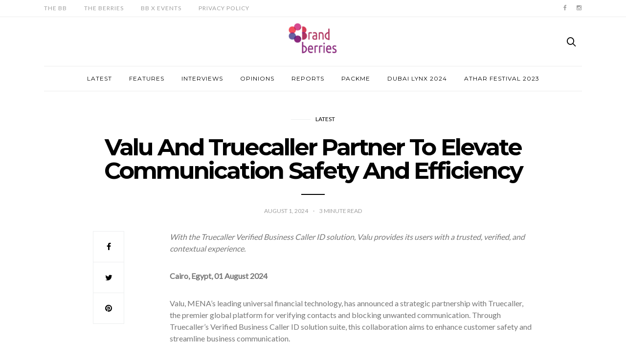

--- FILE ---
content_type: text/html; charset=UTF-8
request_url: https://thebrandberries.com/valu-and-truecaller-partner-to-elevate-communication-safety-and-efficiency/
body_size: 15250
content:
<!doctype html>
<html lang="en-US">

<head>
  <meta charset="UTF-8">
  <meta http-equiv="x-ua-compatible" content="ie=edge">
  <meta name="viewport" content="width=device-width, initial-scale=1">
  <title>Valu And Truecaller Partner To Elevate Communication Safety And Efficiency &#8211; The Brand Berries</title>
<meta name='robots' content='max-image-preview:large' />
	<style>img:is([sizes="auto" i], [sizes^="auto," i]) { contain-intrinsic-size: 3000px 1500px }</style>
	<link rel='dns-prefetch' href='//fonts.googleapis.com' />
<link rel="alternate" type="application/rss+xml" title="The Brand Berries &raquo; Feed" href="https://thebrandberries.com/feed/" />
<link rel="alternate" type="application/rss+xml" title="The Brand Berries &raquo; Comments Feed" href="https://thebrandberries.com/comments/feed/" />
<script type="text/javascript">
/* <![CDATA[ */
window._wpemojiSettings = {"baseUrl":"https:\/\/s.w.org\/images\/core\/emoji\/16.0.1\/72x72\/","ext":".png","svgUrl":"https:\/\/s.w.org\/images\/core\/emoji\/16.0.1\/svg\/","svgExt":".svg","source":{"concatemoji":"https:\/\/thebrandberries.com\/wp-includes\/js\/wp-emoji-release.min.js?ver=6.8.3"}};
/*! This file is auto-generated */
!function(s,n){var o,i,e;function c(e){try{var t={supportTests:e,timestamp:(new Date).valueOf()};sessionStorage.setItem(o,JSON.stringify(t))}catch(e){}}function p(e,t,n){e.clearRect(0,0,e.canvas.width,e.canvas.height),e.fillText(t,0,0);var t=new Uint32Array(e.getImageData(0,0,e.canvas.width,e.canvas.height).data),a=(e.clearRect(0,0,e.canvas.width,e.canvas.height),e.fillText(n,0,0),new Uint32Array(e.getImageData(0,0,e.canvas.width,e.canvas.height).data));return t.every(function(e,t){return e===a[t]})}function u(e,t){e.clearRect(0,0,e.canvas.width,e.canvas.height),e.fillText(t,0,0);for(var n=e.getImageData(16,16,1,1),a=0;a<n.data.length;a++)if(0!==n.data[a])return!1;return!0}function f(e,t,n,a){switch(t){case"flag":return n(e,"\ud83c\udff3\ufe0f\u200d\u26a7\ufe0f","\ud83c\udff3\ufe0f\u200b\u26a7\ufe0f")?!1:!n(e,"\ud83c\udde8\ud83c\uddf6","\ud83c\udde8\u200b\ud83c\uddf6")&&!n(e,"\ud83c\udff4\udb40\udc67\udb40\udc62\udb40\udc65\udb40\udc6e\udb40\udc67\udb40\udc7f","\ud83c\udff4\u200b\udb40\udc67\u200b\udb40\udc62\u200b\udb40\udc65\u200b\udb40\udc6e\u200b\udb40\udc67\u200b\udb40\udc7f");case"emoji":return!a(e,"\ud83e\udedf")}return!1}function g(e,t,n,a){var r="undefined"!=typeof WorkerGlobalScope&&self instanceof WorkerGlobalScope?new OffscreenCanvas(300,150):s.createElement("canvas"),o=r.getContext("2d",{willReadFrequently:!0}),i=(o.textBaseline="top",o.font="600 32px Arial",{});return e.forEach(function(e){i[e]=t(o,e,n,a)}),i}function t(e){var t=s.createElement("script");t.src=e,t.defer=!0,s.head.appendChild(t)}"undefined"!=typeof Promise&&(o="wpEmojiSettingsSupports",i=["flag","emoji"],n.supports={everything:!0,everythingExceptFlag:!0},e=new Promise(function(e){s.addEventListener("DOMContentLoaded",e,{once:!0})}),new Promise(function(t){var n=function(){try{var e=JSON.parse(sessionStorage.getItem(o));if("object"==typeof e&&"number"==typeof e.timestamp&&(new Date).valueOf()<e.timestamp+604800&&"object"==typeof e.supportTests)return e.supportTests}catch(e){}return null}();if(!n){if("undefined"!=typeof Worker&&"undefined"!=typeof OffscreenCanvas&&"undefined"!=typeof URL&&URL.createObjectURL&&"undefined"!=typeof Blob)try{var e="postMessage("+g.toString()+"("+[JSON.stringify(i),f.toString(),p.toString(),u.toString()].join(",")+"));",a=new Blob([e],{type:"text/javascript"}),r=new Worker(URL.createObjectURL(a),{name:"wpTestEmojiSupports"});return void(r.onmessage=function(e){c(n=e.data),r.terminate(),t(n)})}catch(e){}c(n=g(i,f,p,u))}t(n)}).then(function(e){for(var t in e)n.supports[t]=e[t],n.supports.everything=n.supports.everything&&n.supports[t],"flag"!==t&&(n.supports.everythingExceptFlag=n.supports.everythingExceptFlag&&n.supports[t]);n.supports.everythingExceptFlag=n.supports.everythingExceptFlag&&!n.supports.flag,n.DOMReady=!1,n.readyCallback=function(){n.DOMReady=!0}}).then(function(){return e}).then(function(){var e;n.supports.everything||(n.readyCallback(),(e=n.source||{}).concatemoji?t(e.concatemoji):e.wpemoji&&e.twemoji&&(t(e.twemoji),t(e.wpemoji)))}))}((window,document),window._wpemojiSettings);
/* ]]> */
</script>

<style id='wp-emoji-styles-inline-css' type='text/css'>

	img.wp-smiley, img.emoji {
		display: inline !important;
		border: none !important;
		box-shadow: none !important;
		height: 1em !important;
		width: 1em !important;
		margin: 0 0.07em !important;
		vertical-align: -0.1em !important;
		background: none !important;
		padding: 0 !important;
	}
</style>
<link rel='stylesheet' id='wp-block-library-css' href='https://thebrandberries.com/wp-includes/css/dist/block-library/style.min.css?ver=6.8.3' type='text/css' media='all' />
<style id='classic-theme-styles-inline-css' type='text/css'>
/*! This file is auto-generated */
.wp-block-button__link{color:#fff;background-color:#32373c;border-radius:9999px;box-shadow:none;text-decoration:none;padding:calc(.667em + 2px) calc(1.333em + 2px);font-size:1.125em}.wp-block-file__button{background:#32373c;color:#fff;text-decoration:none}
</style>
<style id='global-styles-inline-css' type='text/css'>
:root{--wp--preset--aspect-ratio--square: 1;--wp--preset--aspect-ratio--4-3: 4/3;--wp--preset--aspect-ratio--3-4: 3/4;--wp--preset--aspect-ratio--3-2: 3/2;--wp--preset--aspect-ratio--2-3: 2/3;--wp--preset--aspect-ratio--16-9: 16/9;--wp--preset--aspect-ratio--9-16: 9/16;--wp--preset--color--black: #000000;--wp--preset--color--cyan-bluish-gray: #abb8c3;--wp--preset--color--white: #ffffff;--wp--preset--color--pale-pink: #f78da7;--wp--preset--color--vivid-red: #cf2e2e;--wp--preset--color--luminous-vivid-orange: #ff6900;--wp--preset--color--luminous-vivid-amber: #fcb900;--wp--preset--color--light-green-cyan: #7bdcb5;--wp--preset--color--vivid-green-cyan: #00d084;--wp--preset--color--pale-cyan-blue: #8ed1fc;--wp--preset--color--vivid-cyan-blue: #0693e3;--wp--preset--color--vivid-purple: #9b51e0;--wp--preset--gradient--vivid-cyan-blue-to-vivid-purple: linear-gradient(135deg,rgba(6,147,227,1) 0%,rgb(155,81,224) 100%);--wp--preset--gradient--light-green-cyan-to-vivid-green-cyan: linear-gradient(135deg,rgb(122,220,180) 0%,rgb(0,208,130) 100%);--wp--preset--gradient--luminous-vivid-amber-to-luminous-vivid-orange: linear-gradient(135deg,rgba(252,185,0,1) 0%,rgba(255,105,0,1) 100%);--wp--preset--gradient--luminous-vivid-orange-to-vivid-red: linear-gradient(135deg,rgba(255,105,0,1) 0%,rgb(207,46,46) 100%);--wp--preset--gradient--very-light-gray-to-cyan-bluish-gray: linear-gradient(135deg,rgb(238,238,238) 0%,rgb(169,184,195) 100%);--wp--preset--gradient--cool-to-warm-spectrum: linear-gradient(135deg,rgb(74,234,220) 0%,rgb(151,120,209) 20%,rgb(207,42,186) 40%,rgb(238,44,130) 60%,rgb(251,105,98) 80%,rgb(254,248,76) 100%);--wp--preset--gradient--blush-light-purple: linear-gradient(135deg,rgb(255,206,236) 0%,rgb(152,150,240) 100%);--wp--preset--gradient--blush-bordeaux: linear-gradient(135deg,rgb(254,205,165) 0%,rgb(254,45,45) 50%,rgb(107,0,62) 100%);--wp--preset--gradient--luminous-dusk: linear-gradient(135deg,rgb(255,203,112) 0%,rgb(199,81,192) 50%,rgb(65,88,208) 100%);--wp--preset--gradient--pale-ocean: linear-gradient(135deg,rgb(255,245,203) 0%,rgb(182,227,212) 50%,rgb(51,167,181) 100%);--wp--preset--gradient--electric-grass: linear-gradient(135deg,rgb(202,248,128) 0%,rgb(113,206,126) 100%);--wp--preset--gradient--midnight: linear-gradient(135deg,rgb(2,3,129) 0%,rgb(40,116,252) 100%);--wp--preset--font-size--small: 13px;--wp--preset--font-size--medium: 20px;--wp--preset--font-size--large: 36px;--wp--preset--font-size--x-large: 42px;--wp--preset--spacing--20: 0.44rem;--wp--preset--spacing--30: 0.67rem;--wp--preset--spacing--40: 1rem;--wp--preset--spacing--50: 1.5rem;--wp--preset--spacing--60: 2.25rem;--wp--preset--spacing--70: 3.38rem;--wp--preset--spacing--80: 5.06rem;--wp--preset--shadow--natural: 6px 6px 9px rgba(0, 0, 0, 0.2);--wp--preset--shadow--deep: 12px 12px 50px rgba(0, 0, 0, 0.4);--wp--preset--shadow--sharp: 6px 6px 0px rgba(0, 0, 0, 0.2);--wp--preset--shadow--outlined: 6px 6px 0px -3px rgba(255, 255, 255, 1), 6px 6px rgba(0, 0, 0, 1);--wp--preset--shadow--crisp: 6px 6px 0px rgba(0, 0, 0, 1);}:where(.is-layout-flex){gap: 0.5em;}:where(.is-layout-grid){gap: 0.5em;}body .is-layout-flex{display: flex;}.is-layout-flex{flex-wrap: wrap;align-items: center;}.is-layout-flex > :is(*, div){margin: 0;}body .is-layout-grid{display: grid;}.is-layout-grid > :is(*, div){margin: 0;}:where(.wp-block-columns.is-layout-flex){gap: 2em;}:where(.wp-block-columns.is-layout-grid){gap: 2em;}:where(.wp-block-post-template.is-layout-flex){gap: 1.25em;}:where(.wp-block-post-template.is-layout-grid){gap: 1.25em;}.has-black-color{color: var(--wp--preset--color--black) !important;}.has-cyan-bluish-gray-color{color: var(--wp--preset--color--cyan-bluish-gray) !important;}.has-white-color{color: var(--wp--preset--color--white) !important;}.has-pale-pink-color{color: var(--wp--preset--color--pale-pink) !important;}.has-vivid-red-color{color: var(--wp--preset--color--vivid-red) !important;}.has-luminous-vivid-orange-color{color: var(--wp--preset--color--luminous-vivid-orange) !important;}.has-luminous-vivid-amber-color{color: var(--wp--preset--color--luminous-vivid-amber) !important;}.has-light-green-cyan-color{color: var(--wp--preset--color--light-green-cyan) !important;}.has-vivid-green-cyan-color{color: var(--wp--preset--color--vivid-green-cyan) !important;}.has-pale-cyan-blue-color{color: var(--wp--preset--color--pale-cyan-blue) !important;}.has-vivid-cyan-blue-color{color: var(--wp--preset--color--vivid-cyan-blue) !important;}.has-vivid-purple-color{color: var(--wp--preset--color--vivid-purple) !important;}.has-black-background-color{background-color: var(--wp--preset--color--black) !important;}.has-cyan-bluish-gray-background-color{background-color: var(--wp--preset--color--cyan-bluish-gray) !important;}.has-white-background-color{background-color: var(--wp--preset--color--white) !important;}.has-pale-pink-background-color{background-color: var(--wp--preset--color--pale-pink) !important;}.has-vivid-red-background-color{background-color: var(--wp--preset--color--vivid-red) !important;}.has-luminous-vivid-orange-background-color{background-color: var(--wp--preset--color--luminous-vivid-orange) !important;}.has-luminous-vivid-amber-background-color{background-color: var(--wp--preset--color--luminous-vivid-amber) !important;}.has-light-green-cyan-background-color{background-color: var(--wp--preset--color--light-green-cyan) !important;}.has-vivid-green-cyan-background-color{background-color: var(--wp--preset--color--vivid-green-cyan) !important;}.has-pale-cyan-blue-background-color{background-color: var(--wp--preset--color--pale-cyan-blue) !important;}.has-vivid-cyan-blue-background-color{background-color: var(--wp--preset--color--vivid-cyan-blue) !important;}.has-vivid-purple-background-color{background-color: var(--wp--preset--color--vivid-purple) !important;}.has-black-border-color{border-color: var(--wp--preset--color--black) !important;}.has-cyan-bluish-gray-border-color{border-color: var(--wp--preset--color--cyan-bluish-gray) !important;}.has-white-border-color{border-color: var(--wp--preset--color--white) !important;}.has-pale-pink-border-color{border-color: var(--wp--preset--color--pale-pink) !important;}.has-vivid-red-border-color{border-color: var(--wp--preset--color--vivid-red) !important;}.has-luminous-vivid-orange-border-color{border-color: var(--wp--preset--color--luminous-vivid-orange) !important;}.has-luminous-vivid-amber-border-color{border-color: var(--wp--preset--color--luminous-vivid-amber) !important;}.has-light-green-cyan-border-color{border-color: var(--wp--preset--color--light-green-cyan) !important;}.has-vivid-green-cyan-border-color{border-color: var(--wp--preset--color--vivid-green-cyan) !important;}.has-pale-cyan-blue-border-color{border-color: var(--wp--preset--color--pale-cyan-blue) !important;}.has-vivid-cyan-blue-border-color{border-color: var(--wp--preset--color--vivid-cyan-blue) !important;}.has-vivid-purple-border-color{border-color: var(--wp--preset--color--vivid-purple) !important;}.has-vivid-cyan-blue-to-vivid-purple-gradient-background{background: var(--wp--preset--gradient--vivid-cyan-blue-to-vivid-purple) !important;}.has-light-green-cyan-to-vivid-green-cyan-gradient-background{background: var(--wp--preset--gradient--light-green-cyan-to-vivid-green-cyan) !important;}.has-luminous-vivid-amber-to-luminous-vivid-orange-gradient-background{background: var(--wp--preset--gradient--luminous-vivid-amber-to-luminous-vivid-orange) !important;}.has-luminous-vivid-orange-to-vivid-red-gradient-background{background: var(--wp--preset--gradient--luminous-vivid-orange-to-vivid-red) !important;}.has-very-light-gray-to-cyan-bluish-gray-gradient-background{background: var(--wp--preset--gradient--very-light-gray-to-cyan-bluish-gray) !important;}.has-cool-to-warm-spectrum-gradient-background{background: var(--wp--preset--gradient--cool-to-warm-spectrum) !important;}.has-blush-light-purple-gradient-background{background: var(--wp--preset--gradient--blush-light-purple) !important;}.has-blush-bordeaux-gradient-background{background: var(--wp--preset--gradient--blush-bordeaux) !important;}.has-luminous-dusk-gradient-background{background: var(--wp--preset--gradient--luminous-dusk) !important;}.has-pale-ocean-gradient-background{background: var(--wp--preset--gradient--pale-ocean) !important;}.has-electric-grass-gradient-background{background: var(--wp--preset--gradient--electric-grass) !important;}.has-midnight-gradient-background{background: var(--wp--preset--gradient--midnight) !important;}.has-small-font-size{font-size: var(--wp--preset--font-size--small) !important;}.has-medium-font-size{font-size: var(--wp--preset--font-size--medium) !important;}.has-large-font-size{font-size: var(--wp--preset--font-size--large) !important;}.has-x-large-font-size{font-size: var(--wp--preset--font-size--x-large) !important;}
:where(.wp-block-post-template.is-layout-flex){gap: 1.25em;}:where(.wp-block-post-template.is-layout-grid){gap: 1.25em;}
:where(.wp-block-columns.is-layout-flex){gap: 2em;}:where(.wp-block-columns.is-layout-grid){gap: 2em;}
:root :where(.wp-block-pullquote){font-size: 1.5em;line-height: 1.6;}
</style>
<link rel='stylesheet' id='authors-list-css-css' href='https://thebrandberries.com/wp-content/plugins/authors-list/backend/assets/css/front.css?ver=2.0.6.1' type='text/css' media='all' />
<link rel='stylesheet' id='jquery-ui-css-css' href='https://thebrandberries.com/wp-content/plugins/authors-list/backend/assets/css/jquery-ui.css?ver=2.0.6.1' type='text/css' media='all' />
<link rel='stylesheet' id='authentic_vendors-css' href='https://thebrandberries.com/wp-content/themes/authentic/authentic/dist/css/vendors.min.css?ver=1.0.8' type='text/css' media='all' />
<link rel='stylesheet' id='authentic_css-css' href='https://thebrandberries.com/wp-content/themes/authentic/authentic/style.css?ver=1.0.8' type='text/css' media='all' />
<link rel='stylesheet' id='kirki_google_fonts-css' href='https://fonts.googleapis.com/css?family=Lato%3Aregular%7CMontserrat%3Aregular%2C700&#038;subset=latin-ext' type='text/css' media='all' />
<link rel='stylesheet' id='kirki-styles-authentic_theme_mod-css' href='https://thebrandberries.com/wp-content/themes/authentic/authentic/inc/kirki/assets/css/kirki-styles.css' type='text/css' media='all' />
<style id='kirki-styles-authentic_theme_mod-inline-css' type='text/css'>
body{font-family:Lato, Helvetica, Arial, sans-serif;font-weight:400;font-size:1rem;line-height:1.5;color:#777777;}a{color:#000000;}a:hover, a:active, a:focus, a:hover:active, a:focus:active{color:#000000;}h1 a, h2 a, h3 a, h4 a, h5 a, h6 a{color:#000000;}h1 a:hover, h2 a:hover, h3 a:hover, h4 a:hover, h5 a:hover, h6 a:hover{color:#000000;}.btn-primary, .link-more, .gallery-button, .post-pagination-title, .comment-reply-link, .list-social a span, #wp-calendar tfoot, .nav-tabs .nav-link, .nav-pills .nav-link, .panel .card-header, .title-share{font-family:Montserrat, Helvetica, Arial, sans-serif;font-weight:400;font-size:12px;letter-spacing:1px;text-transform:uppercase;}.btn-primary{color:#EEEEEE;}.btn-primary:hover, .btn-primary:active, .btn-primary:focus, .btn-primary:active:focus, .btn-primary:active:hover{color:#FFFFFF;background-color:#000000;}.overlay .btn.btn-primary{color:#EEEEEE;background-color:#282828;}.overlay .btn.btn-primary:hover, .overlay .btn.btn-primary:active, .overlay .btn.btn-primary:focus, .overlay .btn.btn-primary:active:focus, .overlay .btn.btn-primary:active:hover{color:#FFFFFF;background-color:#000000;}.btn-primary, .nav-pills .nav-link.active, .nav-pills .nav-link.active:focus, .nav-pills .nav-link.active:hover{background-color:#282828;}.btn-secondary{font-family:Montserrat, Helvetica, Arial, sans-serif;font-weight:400;font-size:12px;letter-spacing:1px;text-transform:uppercase;color:#A0A0A0;background-color:#EEEEEE;}.btn-secondary:hover, .btn-secondary:active, .btn-secondary:focus, .btn-secondary:active:focus, .btn-secondary:active:hover{color:#000000;background-color:#F8F8F8;}.overlay .btn.btn-secondary{color:#A0A0A0;background-color:#EEEEEE;}.overlay .btn.btn-secondary:hover, .overlay .btn.btn-secondary:active, .overlay .btn.btn-secondary:focus, .overlay .btn.btn-secondary:active:focus, .overlay .btn.btn-secondary:active:hover{color:#000000;background-color:#F8F8F8;}h1, .site-footer h2, .post-standard h2{font-family:Montserrat, Helvetica, Arial, sans-serif;font-weight:700;font-size:2rem;line-height:1;letter-spacing:-.1rem;text-transform:none;color:#000000;}h2, .page-header-archive h1, .post-featured h2{font-family:Montserrat, Helvetica, Arial, sans-serif;font-weight:700;font-size:1.5rem;line-height:1;letter-spacing:-.05rem;text-transform:none;color:#000000;}h3{font-family:Montserrat, Helvetica, Arial, sans-serif;font-weight:700;font-size:1.25rem;line-height:1;letter-spacing:-.05rem;text-transform:none;color:#000000;}h4{font-family:Montserrat, Helvetica, Arial, sans-serif;font-weight:700;font-size:1rem;line-height:1;letter-spacing:-.05rem;text-transform:none;color:#000000;}h5{font-family:Montserrat, Helvetica, Arial, sans-serif;font-weight:400;font-size:15px;line-height:1;letter-spacing:-1px;text-transform:uppercase;color:#000000;}h6, .comment .fn{font-family:Montserrat, Helvetica, Arial, sans-serif;font-weight:700;font-size:15px;line-height:1;letter-spacing:-1px;text-transform:none;color:#000000;}.title-widget, .title-trending, .title-related, .title-comments, .comment-reply-title, .nav-links, .list-categories{font-family:Montserrat, Helvetica, Arial, sans-serif;font-weight:700;font-size:16px;line-height:1;letter-spacing:-1px;text-transform:none;color:#000000;}.content{font-family:Lato, Helvetica, Arial, sans-serif;font-weight:400;font-size:1rem;line-height:1.5;color:#777777;}.content .lead{font-family:Montserrat, Helvetica, Arial, sans-serif;font-weight:700;font-size:1.75rem;line-height:1.25;letter-spacing:-0.1rem;color:#000000;}.content .dropcap:first-letter{font-family:Montserrat, Helvetica, Arial, sans-serif;font-weight:400;font-size:2.5rem;}.content blockquote{font-family:Montserrat, Helvetica, Arial, sans-serif;font-weight:700;font-size:1.75rem;line-height:1.25;letter-spacing:-0.1rem;color:#000000;}.post-meta, label, .post-categories, .widget-about-lead, .share-title, .post-count, .sub-title, .comment-metadata, blockquote cite, .post-tags, .tagcloud, .timestamp, #wp-calendar caption, .logged-in-as{font-family:Lato, Helvetica, Arial, sans-serif;font-weight:400;font-size:12px;line-height:1.5;text-transform:uppercase;color:#A0A0A0;}.page-header .post-excerpt{font-family:Lato, Helvetica, Arial, sans-serif;font-weight:400;font-size:1.5rem;line-height:1.25;color:#000000;}.post-number span:first-child{font-family:Lato, Helvetica, Arial, sans-serif;font-weight:400;font-size:1.25rem;line-height:1;}.header-logo img{width:100px;}.header-content{height:100px;}.navbar-brand > img{height:100px;}.navbar-primary .navbar-nav > li.menu-item > a, .navbar-search, .widget_nav_menu .menu > li.menu-item > a, .widget_pages .page_item a, .widget_meta li a, select, .widget_categories li, .widget_archive li{font-family:Montserrat, Helvetica, Arial, sans-serif;font-weight:400;font-size:12px;line-height:1.5;letter-spacing:1px;text-transform:uppercase;}.navbar-primary .sub-menu a, .widget_nav_menu .sub-menu a, .widget_categories .children li a{font-family:Lato, Helvetica, Arial, sans-serif;font-weight:400;font-size:12px;line-height:1.5;text-transform:uppercase;}.navbar-secondary .navbar-nav > li.menu-item > a{font-family:Lato, Helvetica, Arial, sans-serif;font-weight:400;font-size:12px;line-height:1.5;letter-spacing:1px;text-transform:uppercase;}.navbar-secondary .sub-menu a{font-family:Lato, Helvetica, Arial, sans-serif;font-weight:400;font-size:12px;line-height:1.5;text-transform:uppercase;}.site-footer{background-color:#000000;color:#A0A0A0;}.site-footer .owl-dot{background-color:#A0A0A0;}.site-footer .title-widget{color:#777777;}.site-footer a, .site-footer #wp-calendar thead th, .site-footer .owl-dot.active, .site-footer h2{color:#FFFFFF;}.site-footer a:hover, site-footer a:hover:active, .site-footer a:focus:active{color:#A0A0A0;}.site-footer .title-widget:after, .site-footer .authentic_widget_subscribe .widget-body:before, .site-footer #wp-calendar tfoot tr #prev + .pad:after, .site-footer #wp-calendar tbody td a{background-color:#242424;}.site-footer .widget, .site-footer .widget_nav_menu .menu > .menu-item:not(:first-child) > a, .site-footer .widget_categories > ul > li:not(:first-child), .site-footer .widget_archive > ul > li:not(:first-child), .site-footer #wp-calendar tbody td, .site-footer .widget_pages li:not(:first-child) a, .site-footer .widget_meta li:not(:first-child) a, .site-footer .widget_recent_comments li:not(:first-child), .site-footer .widget_recent_entries li:not(:first-child), .site-footer .widget.authentic_widget_twitter .twitter-actions, .site-footer #wp-calendar tbody td#today:after, .footer-section + .footer-section > .container > *{border-top-color:#242424;}.site-footer .widget.authentic_widget_twitter{border-color:#242424;}.site-footer .btn{color:#A0A0A0;}.site-footer .btn:hover, .site-footer .btn:active, .site-footer .btn:focus, .site-footer .btn:active:focus, .site-footer .btn:active:hover{color:#ffffff;background-color:#0a0a0a;}.site-footer .btn, .site-footer select, .site-footer .authentic_widget_posts .numbered .post-number{background-color:#242424;}.navbar-footer .navbar-nav > li.menu-item > a{font-family:Montserrat, Helvetica, Arial, sans-serif;font-weight:400;font-size:12px;line-height:1.5;letter-spacing:1px;text-transform:uppercase;}.footer-logo{max-width:80px;}@media (min-width: 992px){.page-header h1, .post-header h1{font-family:Montserrat, Helvetica, Arial, sans-serif;font-weight:700;font-size:3rem;line-height:1;letter-spacing:-.2rem;text-transform:none;color:#000000;}.post-standard h2{font-family:Montserrat, Helvetica, Arial, sans-serif;font-weight:700;font-size:3rem;line-height:1;letter-spacing:-.2rem;text-transform:none;color:#000000;}.post-featured h2{font-family:Montserrat, Helvetica, Arial, sans-serif;font-weight:700;font-size:2rem;line-height:1;letter-spacing:-.1rem;text-transform:none;color:#000000;}#search input[type="search"]{font-family:Montserrat, Helvetica, Arial, sans-serif;font-weight:700;font-size:4.25rem;letter-spacing:-.25rem;text-transform:none;}.owl-featured .owl-slide .overlay-container{height:600px;}.owl-featured h2{font-family:Montserrat, Helvetica, Arial, sans-serif;font-weight:700;font-size:3rem;line-height:1;letter-spacing:-.2rem;text-transform:none;}}@media (min-width: 1200px){.home .site-content .container{max-width:940px;}.archive .site-content .container{max-width:940px;}.single.layout-sidebar-right .site-content .container, .single.layout-sidebar-left .site-content .container,{max-width:1140px;}.single.layout-fullwidth .site-content .container{max-width:940px;}.page.layout-sidebar-right .site-content .container, .page.layout-sidebar-left .site-content .container,{max-width:1140px;}.page.layout-fullwidth .site-content .container{max-width:940px;}.owl-center .owl-slide{width:1100px;}.owl-boxed{max-width:1100px;}}
</style>
<script type="text/javascript" src="https://thebrandberries.com/wp-includes/js/jquery/jquery.min.js?ver=3.7.1" id="jquery-core-js"></script>
<script type="text/javascript" src="https://thebrandberries.com/wp-includes/js/jquery/jquery-migrate.min.js?ver=3.4.1" id="jquery-migrate-js"></script>
<link rel="https://api.w.org/" href="https://thebrandberries.com/wp-json/" /><link rel="alternate" title="JSON" type="application/json" href="https://thebrandberries.com/wp-json/wp/v2/posts/21233" /><link rel="EditURI" type="application/rsd+xml" title="RSD" href="https://thebrandberries.com/xmlrpc.php?rsd" />
<meta name="generator" content="WordPress 6.8.3" />
<link rel="canonical" href="https://thebrandberries.com/valu-and-truecaller-partner-to-elevate-communication-safety-and-efficiency/" />
<link rel='shortlink' href='https://thebrandberries.com/?p=21233' />
<link rel="alternate" title="oEmbed (JSON)" type="application/json+oembed" href="https://thebrandberries.com/wp-json/oembed/1.0/embed?url=https%3A%2F%2Fthebrandberries.com%2Fvalu-and-truecaller-partner-to-elevate-communication-safety-and-efficiency%2F" />
<link rel="alternate" title="oEmbed (XML)" type="text/xml+oembed" href="https://thebrandberries.com/wp-json/oembed/1.0/embed?url=https%3A%2F%2Fthebrandberries.com%2Fvalu-and-truecaller-partner-to-elevate-communication-safety-and-efficiency%2F&#038;format=xml" />
<link rel="icon" href="https://thebrandberries.com/wp-content/uploads/2024/03/cropped-cropped-Screen-Shot-2017-01-26-at-12.50.23-AM-32x32.png" sizes="32x32" />
<link rel="icon" href="https://thebrandberries.com/wp-content/uploads/2024/03/cropped-cropped-Screen-Shot-2017-01-26-at-12.50.23-AM-192x192.png" sizes="192x192" />
<link rel="apple-touch-icon" href="https://thebrandberries.com/wp-content/uploads/2024/03/cropped-cropped-Screen-Shot-2017-01-26-at-12.50.23-AM-180x180.png" />
<meta name="msapplication-TileImage" content="https://thebrandberries.com/wp-content/uploads/2024/03/cropped-cropped-Screen-Shot-2017-01-26-at-12.50.23-AM-270x270.png" />
		<style type="text/css" id="wp-custom-css">
			.site-footer{
	background-color: white;
	color: black
}
.site-footer a{
	color: black
}		</style>
		</head>

<body class="wp-singular post-template-default single single-post postid-21233 single-format-standard wp-theme-authenticauthentic layout-fullwidth parallax-enabled sticky-sidebar-enabled lazy-load-enabled navbar-scroll-enabled share-buttons-enabled featured-image-none">


<header class="site-header">

  
  <div class="header-navbar-secondary">
    <nav class="navbar navbar-secondary clearfix">
      <div class="container">

                  <ul id="menu-top-menu" class="nav navbar-nav hidden-sm-down"><li id="menu-item-19" class="menu-item menu-item-type-post_type menu-item-object-page menu-item-19"><a href="https://thebrandberries.com/thebb/">The BB</a></li>
<li id="menu-item-20537" class="menu-item menu-item-type-post_type menu-item-object-page menu-item-20537"><a href="https://thebrandberries.com/our-authors/">The Berries</a></li>
<li id="menu-item-8674" class="menu-item menu-item-type-post_type menu-item-object-page menu-item-8674"><a href="https://thebrandberries.com/bb-x-events/">BB X Events</a></li>
<li id="menu-item-24074" class="menu-item menu-item-type-post_type menu-item-object-page menu-item-privacy-policy menu-item-24074"><a rel="privacy-policy" href="https://thebrandberries.com/privacy-policy-2/">Privacy Policy</a></li>
</ul>        
        <ul class="nav navbar-nav navbar-icons pull-md-right">
                        <li class="menu-item">
          <a href="https://www.facebook.com/thebrandberries/">
            <i class="icon icon-facebook"></i>
                      </a>
        </li>
                      <li class="menu-item">
          <a href="https://www.instagram.com/thebrandberriesme/?hl=en">
            <i class="icon icon-instagram"></i>
                      </a>
        </li>
                          </ul>

      </div>
    </nav>
  </div>

  
  
  <div class="header">
    <div class="container">
      <div class="header-content">

        <div class="header-left">
          <button class="navbar-toggle hidden-md-up" type="button" data-toggle="collapse" data-target="#navbar-primary">
            <i class="icon icon-menu"></i>
          </button>
                  </div>

        <div class="header-center">
                    <a href="https://thebrandberries.com/" class="header-logo">
            <img src="https://thebrandberries.com/wp-content/uploads/2024/03/cropped-cropped-Screen-Shot-2017-01-26-at-12.50.23-AM.png" alt="The Brand Berries">
          </a>
                  </div>

        <div class="header-right">
                    <a href="#search" class="header-btn-search"><i class="icon icon-search"></i></a>
                  </div>

      </div>
    </div>
  </div>

  <div class="header-navbar-primary">
    <div class="container">
      <div class="collapse navbar-toggleable" id="navbar-primary">
        <nav class="navbar navbar-primary">

          
          
            
          
          <ul id="menu-main" class="nav navbar-nav"><li id="menu-item-1992" class="menu-item menu-item-type-taxonomy menu-item-object-category current-post-ancestor current-menu-parent current-post-parent menu-item-1992"><a href="https://thebrandberries.com/category/latest/">Latest</a></li>
<li id="menu-item-665" class="menu-item menu-item-type-taxonomy menu-item-object-category menu-item-665"><a href="https://thebrandberries.com/category/features/">Features</a></li>
<li id="menu-item-664" class="menu-item menu-item-type-taxonomy menu-item-object-category menu-item-664"><a href="https://thebrandberries.com/category/interviews/">Interviews</a></li>
<li id="menu-item-1056" class="menu-item menu-item-type-taxonomy menu-item-object-category menu-item-1056"><a href="https://thebrandberries.com/category/opinions/">Opinions</a></li>
<li id="menu-item-4446" class="menu-item menu-item-type-taxonomy menu-item-object-category menu-item-4446"><a href="https://thebrandberries.com/category/reports/">Reports</a></li>
<li id="menu-item-8725" class="menu-item menu-item-type-taxonomy menu-item-object-category menu-item-8725"><a href="https://thebrandberries.com/category/packme/">Packme</a></li>
<li id="menu-item-15118" class="menu-item menu-item-type-taxonomy menu-item-object-category menu-item-15118"><a href="https://thebrandberries.com/category/dubai-lynx-2023/">Dubai Lynx 2024</a></li>
<li id="menu-item-17395" class="menu-item menu-item-type-taxonomy menu-item-object-category menu-item-17395"><a href="https://thebrandberries.com/category/athar-festival-2023/">Athar Festival 2023</a></li>
</ul>
          <a href="#search" class="navbar-search"><i class="icon icon-search"></i></a>
        </nav>
      </div>
    </div>
  </div>

</header>



  
  
  <div class="site-content">
    <div class="container">
      <div class="page-content">
                <div class="main">

          <article class="post-21233 post type-post status-publish format-standard has-post-thumbnail hentry category-latest">

            
                          <div class="page-header page-header-standard">
                <ul class="post-categories">
	<li><a href="https://thebrandberries.com/category/latest/" rel="category tag">Latest</a></li></ul>                <h1>Valu And Truecaller Partner To Elevate Communication Safety And Efficiency</h1>
                <ul class="post-meta">      <li class="meta-date">
        <time datetime="2024-08-01T14:04:44+02:00">
          August 1, 2024        </time>
      </li>
          <li class="meta-reading-time">
                3        <span> minute read</span>      </li>
    </ul>              </div>
            
                        
            <div class="post-wrap">
                            <div class="post-sidebar">
                
    <div class="post-share post-share-vertical">
            <ul class="share-buttons">
        <li><a target="_blank" rel="nofollow" href="http://www.facebook.com/sharer.php?u=https%3A%2F%2Fthebrandberries.com%2Fvalu-and-truecaller-partner-to-elevate-communication-safety-and-efficiency%2F"><i class="icon icon-facebook"></i></a></li><li><a target="_blank" rel="nofollow" href="https://twitter.com/share?url=https%3A%2F%2Fthebrandberries.com%2Fvalu-and-truecaller-partner-to-elevate-communication-safety-and-efficiency%2F"><i class="icon icon-twitter"></i></a></li><li><a target="_blank" rel="nofollow" href="https://pinterest.com/pin/create/bookmarklet/?media=https://thebrandberries.com/wp-content/uploads/2024/08/IMG-1.jpg&amp;url=https%3A%2F%2Fthebrandberries.com%2Fvalu-and-truecaller-partner-to-elevate-communication-safety-and-efficiency%2F"><i class="icon icon-pinterest"></i></a></li>
      </ul>
    </div>

                </div>
                            <div class="post-content">
                <div class="content">
                  
<p><em>With the Truecaller Verified Business Caller ID solution, Valu provides its users with a trusted, verified, and contextual experience.</em></p>



<p><strong>Cairo, Egypt, 01 August 2024</strong></p>



<p>Valu, MENA’s leading universal financial technology, has announced a strategic partnership with Truecaller, the premier global platform for verifying contacts and blocking unwanted communication. Through Truecaller&#8217;s Verified Business Caller ID solution suite, this collaboration aims to enhance customer safety and streamline business communication.</p>



<figure class="wp-block-image size-large"><img fetchpriority="high" decoding="async" width="1100" height="1100" src="https://thebrandberries.com/wp-content/uploads/2024/08/IMG-1-1100x1100.jpg" alt="" class="wp-image-21234" srcset="https://thebrandberries.com/wp-content/uploads/2024/08/IMG-1-1100x1100.jpg 1100w, https://thebrandberries.com/wp-content/uploads/2024/08/IMG-1-300x300.jpg 300w, https://thebrandberries.com/wp-content/uploads/2024/08/IMG-1-768x768.jpg 768w, https://thebrandberries.com/wp-content/uploads/2024/08/IMG-1-1536x1536.jpg 1536w, https://thebrandberries.com/wp-content/uploads/2024/08/IMG-1-1920x1920.jpg 1920w, https://thebrandberries.com/wp-content/uploads/2024/08/IMG-1-530x530.jpg 530w, https://thebrandberries.com/wp-content/uploads/2024/08/IMG-1-100x100.jpg 100w, https://thebrandberries.com/wp-content/uploads/2024/08/IMG-1.jpg 2048w" sizes="(max-width: 1100px) 100vw, 1100px" /></figure>



<p>Valu, understanding the crucial need for a trustworthy, safe, and secure experience for its partners and customers, has onboarded Truecaller Verified Business Caller ID solution. This will enhance phone-based communication by instilling trust and ensuring safety through verified communication channels. It empowers users to distinguish genuine business calls, vastly improving their communication experience.</p>



<p>By leveraging Truecaller’s Verified Business Caller ID solution, Valu is enriching the customer experience through verified and contextual business communication, featuring elements such as the brand name, logo, category name, verification tick, and a distinctive green badge. This solidifies Valu&#8217;s presence as a consumer-centric brand in the market.</p>



<p>By providing a call reason, Valu empowers users with additional context before answering, fostering trust and boosting communication efficiency. Additionally, language localization ensures regionally relevant communication, further enhancing the user experience.</p>



<p><strong>Mostafa El Sahn, Group Chief Risk Officer of </strong>Valu commented: “At Valu, customer safety is paramount. Our partnership with Truecaller empowers us to provide a secure and reliable communication channel for our users. Truecaller&#8217;s Verified Business Caller ID solution fosters trust and transparency, allowing users to confidently identify and engage with Valu representatives.&#8221;</p>



<p>Commenting on the partnership<strong>, Priyam Bose, Global Head GTM &amp; Developer Products, Truecaller, </strong>said<strong>: </strong>“Truecaller stands for reliability and security in communication. We equip businesses with capabilities that enhance communication efficiency and their brand&#8217;s credibility and ensure secure consumer interactions. We are excited to collaborate with Valu, enabling them to provide an effective and secure communication experience for customers in the MENA region. Valu is building customer trust and satisfaction by leveraging our Verified Business Caller ID solution, making financial communications seamless and customer-centric for the industry.”</p>



<p>Since its inception at the end of 2017, Valu has continued to revolutionize the Egyptian fintech landscape through its innovative offerings as part of its broader strategy to improve people’s quality of life and contribute to promoting financial inclusion across the country. Over the years, Valu has consistently pushed the boundaries of the market by introducing innovative and deeply integrated financial solutions. Today, Valu is a household name in Egypt; it plays a pivotal role in fostering financial empowerment and inclusivity within the market. Under its product universe, Valu pioneered Buy-Now, Pay-Later (BNPL) solutions in the MENA region through U and its newly introduced high-value purchases financing product, Ulter. Valu also offers investment products, an instant cash redemption program, savings solutions, and a financing solution to facilitate the purchase of big-ticket items in the luxury space and e-gift cards through the AZ Valu fund, and EFG Hermes ONE, Sha2labaz, Akeed, Ulter, and Flip respectively. In addition, Valu offers business-to-business solutions through Valu Business. Valu has also recently introduced its prepaid card and its credit card in collaboration with Visa.</p>



<p>Truecaller’s Verified Business Solution empowers business calls with brand identity and context, fostering reliable customer communication. Over 2,500 active businesses worldwide have benefited from the Verified Business Caller ID and other advanced communication capabilities. This solution enhances business call efficiency and significantly reduces phone call-related frauds and scams, promoting heightened customer safety in business communications.</p>
                </div>
              </div>
            </div>

            
            
                          <div class="post-author">
                <img alt='Avatar photo' src='https://thebrandberries.com/wp-content/uploads/2016/12/cropped-cropped-Screen-Shot-2016-11-04-at-1.00.01-AM-1-120x120.png' srcset='https://thebrandberries.com/wp-content/uploads/2016/12/cropped-cropped-Screen-Shot-2016-11-04-at-1.00.01-AM-1-240x240.png 2x' class='avatar avatar-120 photo img-circle' height='120' width='120' decoding='async'/>                <h4><a href="https://thebrandberries.com/author/brandberries/" title="Posts by Brandberries" rel="author">Brandberries</a></h4>
                <p></p>
                    <ul class="list-social list-social-compact post-author-social">                                                                </ul>
                  </div>
            
          </article>

          
    <div class="posts-pagination">

              <article class="post-pagination post-previous post-21233 post type-post status-publish format-standard has-post-thumbnail hentry category-latest">
          <a href="https://thebrandberries.com/stellantis-pro-one-market-share-leader-in-3-regions-europe-30-south-america-and-middle-east-africa/" class="post-pagination-title">Previous Article</a>
          <div class="post-pagination-content">
                        <div class="overlay" style="background-image: url(https://thebrandberries.com/wp-content/uploads/2024/08/fiatstradaedizione25my2024min-66a8b37ddbf9c-1100x1100.jpg)">
              <div class="overlay-container">
                <div class="overlay-content">
                  <ul class="post-categories">
	<li><a href="https://thebrandberries.com/category/latest/" rel="category tag">Latest</a></li></ul>                  <h3>Stellantis Pro One Market Share Leader in 3 Regions: Europe 30, South America and Middle East &amp; Africa</h3>
                  
    <div class="post-more">
      <a href="https://thebrandberries.com/stellantis-pro-one-market-share-leader-in-3-regions-europe-30-south-america-and-middle-east-africa/" class="btn btn-primary btn-effect">
        <span>View Post</span>
                  <span><i class="icon icon-arrow-right"></i></span>
              </a>
    </div>

                    </div>
              </div>
              <a href="https://thebrandberries.com/stellantis-pro-one-market-share-leader-in-3-regions-europe-30-south-america-and-middle-east-africa/" class="overlay-link"></a>
            </div>
          </div>
        </article>
      
              <article class="post-pagination post-next post-21233 post type-post status-publish format-standard has-post-thumbnail hentry category-latest">
          <a href="https://thebrandberries.com/groupm-and-seenthis-avoid-over-230-tonnes-of-carbon-emissions-in-first-year-of-global-partnership/" class="post-pagination-title">Next Article</a>
          <div class="post-pagination-content">
                        <div class="overlay" style="background-image: url(https://thebrandberries.com/wp-content/uploads/2024/08/ST-GM-Infographic-PR--1100x1100.jpg)">
              <div class="overlay-container">
                <div class="overlay-content">
                  <ul class="post-categories">
	<li><a href="https://thebrandberries.com/category/latest/" rel="category tag">Latest</a></li></ul>                  <h3>GroupM And SeenThis Avoid Over 230 Tonnes Of Carbon Emissions In First Year Of Global Partnership </h3>
                  
    <div class="post-more">
      <a href="https://thebrandberries.com/groupm-and-seenthis-avoid-over-230-tonnes-of-carbon-emissions-in-first-year-of-global-partnership/" class="btn btn-primary btn-effect">
        <span>View Post</span>
                  <span><i class="icon icon-arrow-right"></i></span>
              </a>
    </div>

                    </div>
              </div>
              <a href="https://thebrandberries.com/groupm-and-seenthis-avoid-over-230-tonnes-of-carbon-emissions-in-first-year-of-global-partnership/" class="overlay-link"></a>
            </div>
          </div>
        </article>
      
    </div>

  
          
        <div class="posts-related post-archive">
          <div class="post-archive-related">
            <h3 class="title-related" >You May also Like</h3>

            <div class="owl-container owl-loop" data-slides="3">
              <div class="owl-carousel">
                              <div class="owl-slide">
                  <article class="post-related post-list post-4683 post type-post status-publish format-standard has-post-thumbnail hentry category-latest tag-executives tag-reputation tag-study tag-uae tag-weber-shandwick tag-ziad-hasbani">
                                          <div class="post-thumbnail">
                        <img width="530" height="640" src="https://thebrandberries.com/wp-content/uploads/2020/01/UAE-executives-on-Corporate-Reputation-English-530x640.jpg" class="attachment-list size-list wp-post-image" alt="" decoding="async" />                        
    <div class="post-more">
      <a href="https://thebrandberries.com/global-reputation-study-finds-uae-amongst-the-highest-in-attributing-a-companys-market-value-to-reputation/" class="link-more">
        <span>View Post</span>
              </a>
    </div>

                            <ul class="post-meta">      <li class="meta-reading-time">
        <i class="icon icon-clock"></i>        7              </li>
    </ul>                        <a href="https://thebrandberries.com/global-reputation-study-finds-uae-amongst-the-highest-in-attributing-a-companys-market-value-to-reputation/"></a>
                      </div>
                                        <h4><a href="https://thebrandberries.com/global-reputation-study-finds-uae-amongst-the-highest-in-attributing-a-companys-market-value-to-reputation/">Global Reputation Study Finds UAE Amongst The Highest In Attributing A Company’s Market Value To Reputation</a></h4>
                  </article>
                </div>
                              <div class="owl-slide">
                  <article class="post-related post-list post-5375 post type-post status-publish format-standard has-post-thumbnail hentry category-latest tag-brand-moves tag-coronavirus tag-interbrand">
                                          <div class="post-thumbnail">
                        <img width="530" height="640" src="https://thebrandberries.com/wp-content/uploads/2020/04/brandmoves1-530x640.jpg" class="attachment-list size-list wp-post-image" alt="" decoding="async" loading="lazy" />                        
    <div class="post-more">
      <a href="https://thebrandberries.com/coronavirus-brand-moves-2/" class="link-more">
        <span>View Post</span>
              </a>
    </div>

                            <ul class="post-meta">      <li class="meta-reading-time">
        <i class="icon icon-clock"></i>        9              </li>
    </ul>                        <a href="https://thebrandberries.com/coronavirus-brand-moves-2/"></a>
                      </div>
                                        <h4><a href="https://thebrandberries.com/coronavirus-brand-moves-2/">Coronavirus: Brand Moves</a></h4>
                  </article>
                </div>
                              <div class="owl-slide">
                  <article class="post-related post-list post-13974 post type-post status-publish format-standard has-post-thumbnail hentry category-latest">
                                          <div class="post-thumbnail">
                        <img width="530" height="640" src="https://thebrandberries.com/wp-content/uploads/2022/11/Dyson-3D-Billboard-2-530x640.jpg" class="attachment-list size-list wp-post-image" alt="" decoding="async" loading="lazy" />                        
    <div class="post-more">
      <a href="https://thebrandberries.com/dyson-brings-haircare-products-to-life-in-first-ever-3d-billboard/" class="link-more">
        <span>View Post</span>
              </a>
    </div>

                            <ul class="post-meta">      <li class="meta-reading-time">
        <i class="icon icon-clock"></i>        1              </li>
    </ul>                        <a href="https://thebrandberries.com/dyson-brings-haircare-products-to-life-in-first-ever-3d-billboard/"></a>
                      </div>
                                        <h4><a href="https://thebrandberries.com/dyson-brings-haircare-products-to-life-in-first-ever-3d-billboard/">Dyson Brings Haircare Products To Life In First Ever 3D Billboard</a></h4>
                  </article>
                </div>
                              <div class="owl-slide">
                  <article class="post-related post-list post-7281 post type-post status-publish format-standard has-post-thumbnail hentry category-latest tag-accor-mena tag-hospitality tag-india-and-turkey">
                                          <div class="post-thumbnail">
                        <img width="530" height="640" src="https://thebrandberries.com/wp-content/uploads/2020/11/Novotel-Pullman-Aerocity-530x640.jpg" class="attachment-list size-list wp-post-image" alt="" decoding="async" loading="lazy" />                        
    <div class="post-more">
      <a href="https://thebrandberries.com/accor-middle-east-africa-region-expands-with-addition-of-india-and-turkey/" class="link-more">
        <span>View Post</span>
              </a>
    </div>

                            <ul class="post-meta">      <li class="meta-reading-time">
        <i class="icon icon-clock"></i>        5              </li>
    </ul>                        <a href="https://thebrandberries.com/accor-middle-east-africa-region-expands-with-addition-of-india-and-turkey/"></a>
                      </div>
                                        <h4><a href="https://thebrandberries.com/accor-middle-east-africa-region-expands-with-addition-of-india-and-turkey/">Accor Middle East &#038; Africa Region Expands With Addition Of India And Turkey</a></h4>
                  </article>
                </div>
                              <div class="owl-slide">
                  <article class="post-related post-list post-8344 post type-post status-publish format-standard has-post-thumbnail hentry category-latest tag-iwd tag-snapchatters tag-uae">
                                          <div class="post-thumbnail">
                        <img width="421" height="640" src="https://thebrandberries.com/wp-content/uploads/2021/03/Snap-IWD-2-421x640.png" class="attachment-list size-list wp-post-image" alt="" decoding="async" loading="lazy" />                        
    <div class="post-more">
      <a href="https://thebrandberries.com/snapchatters-push-for-progress-on-international-womens-day/" class="link-more">
        <span>View Post</span>
              </a>
    </div>

                            <ul class="post-meta">      <li class="meta-reading-time">
        <i class="icon icon-clock"></i>        2              </li>
    </ul>                        <a href="https://thebrandberries.com/snapchatters-push-for-progress-on-international-womens-day/"></a>
                      </div>
                                        <h4><a href="https://thebrandberries.com/snapchatters-push-for-progress-on-international-womens-day/">Snapchatters Push For Progress On International Women’s Day</a></h4>
                  </article>
                </div>
                            </div>
              <div class="owl-dots"></div>
            </div>

          </div>
        </div>

        
      
          
        </div>
            </div>
    </div>
  </div>


<footer class="site-footer">

          <div class="footer-section">
          <div class="container">
            <div class="footer-widgets">
              <div class="footer-sidebars">
                                                  <div class="footer-sidebar">
                    <div class="widget block-8 widget_block widget_text">
<p>BrandBerries disclaims all liability and responsibility for any content published on this website. All Rights Reserved.</p>
</div>                  </div>
                                                  <div class="footer-sidebar">
                    <div class="widget block-11 widget_block widget_search"><form role="search" method="get" action="https://thebrandberries.com/" class="wp-block-search__button-outside wp-block-search__text-button wp-block-search"    ><label class="wp-block-search__label" for="wp-block-search__input-1" >Search</label><div class="wp-block-search__inside-wrapper " ><input class="wp-block-search__input" id="wp-block-search__input-1" placeholder="" value="" type="search" name="s" required /><button aria-label="Search" class="wp-block-search__button wp-element-button" type="submit" >Search</button></div></form></div>                  </div>
                              </div>
            </div>
          </div>
        </div>
      
        <div class="footer-section">
          <div class="container">
            <div class="footer-info">

                              <a href="https://thebrandberries.com/" class="footer-logo">
                  <img src="https://thebrandberries.com/wp-content/uploads/2024/03/cropped-cropped-Screen-Shot-2017-01-26-at-12.50.23-AM.png" alt="The Brand Berries">
                </a>
              
                              <nav class="nav navbar-footer navbar-lonely"><ul id="menu-top-menu-1" class="nav navbar-nav"><li class="menu-item menu-item-type-post_type menu-item-object-page menu-item-19"><a href="https://thebrandberries.com/thebb/">The BB</a></li>
<li class="menu-item menu-item-type-post_type menu-item-object-page menu-item-20537"><a href="https://thebrandberries.com/our-authors/">The Berries</a></li>
<li class="menu-item menu-item-type-post_type menu-item-object-page menu-item-8674"><a href="https://thebrandberries.com/bb-x-events/">BB X Events</a></li>
<li class="menu-item menu-item-type-post_type menu-item-object-page menu-item-privacy-policy menu-item-24074"><a rel="privacy-policy" href="https://thebrandberries.com/privacy-policy-2/">Privacy Policy</a></li>
</ul></nav>              
                              <div class="footer-copyright">Voicing Out Brand Stories</div>
              
            </div>
          </div>
        </div>

      
</footer>

<div class="site-search" id="search">
  <button type="button" class="close"></button>
  <div class="form-container">
    <div class="container">
      <div class="row">
        <div class="col-lg-8 offset-lg-2 col-xl-6 offset-xl-3">
          <form role="search" method="get" class="search-form form" action="https://thebrandberries.com/">
  <label class="sr-only">Search for:</label>
  <div class="input-group">
    <input type="search" value="" name="s" class="search-field form-control" placeholder="Enter Keyword" required>
    <span class="input-group-btn">
      <button type="submit" class="search-submit btn btn-primary btn-effect"><span>Search</span><span><i class="icon icon-search"></i></span></button>
    </span>
  </div>
</form>
          <p>Input your search keywords and press Enter.</p>
        </div>
      </div>
    </div>
  </div>
</div>

<a href="#top" class="scroll-to-top hidden-sm-down"></a>

<script type="speculationrules">
{"prefetch":[{"source":"document","where":{"and":[{"href_matches":"\/*"},{"not":{"href_matches":["\/wp-*.php","\/wp-admin\/*","\/wp-content\/uploads\/*","\/wp-content\/*","\/wp-content\/plugins\/*","\/wp-content\/themes\/authentic\/authentic\/*","\/*\\?(.+)"]}},{"not":{"selector_matches":"a[rel~=\"nofollow\"]"}},{"not":{"selector_matches":".no-prefetch, .no-prefetch a"}}]},"eagerness":"conservative"}]}
</script>
<script type="text/javascript" src="https://thebrandberries.com/wp-includes/js/jquery/ui/core.min.js?ver=1.13.3" id="jquery-ui-core-js"></script>
<script type="text/javascript" src="https://thebrandberries.com/wp-includes/js/jquery/ui/mouse.min.js?ver=1.13.3" id="jquery-ui-mouse-js"></script>
<script type="text/javascript" src="https://thebrandberries.com/wp-includes/js/jquery/ui/slider.min.js?ver=1.13.3" id="jquery-ui-slider-js"></script>
<script type="text/javascript" id="authors-list-js-js-extra">
/* <![CDATA[ */
var authorsListAjaxSearch = {"ajaxurl":"https:\/\/thebrandberries.com\/wp-admin\/admin-ajax.php","nonce":"4287d1c04c"};
/* ]]> */
</script>
<script type="text/javascript" src="https://thebrandberries.com/wp-content/plugins/authors-list/backend/assets/js/front.js?ver=2.0.6.1" id="authors-list-js-js"></script>
<script type="text/javascript" src="https://thebrandberries.com/wp-content/themes/authentic/authentic/dist/js/scripts.min.js?ver=1.0.8" id="authentic_js-js"></script>
</body>
</html>


<!-- Page cached by LiteSpeed Cache 7.6.2 on 2025-11-18 10:20:41 -->